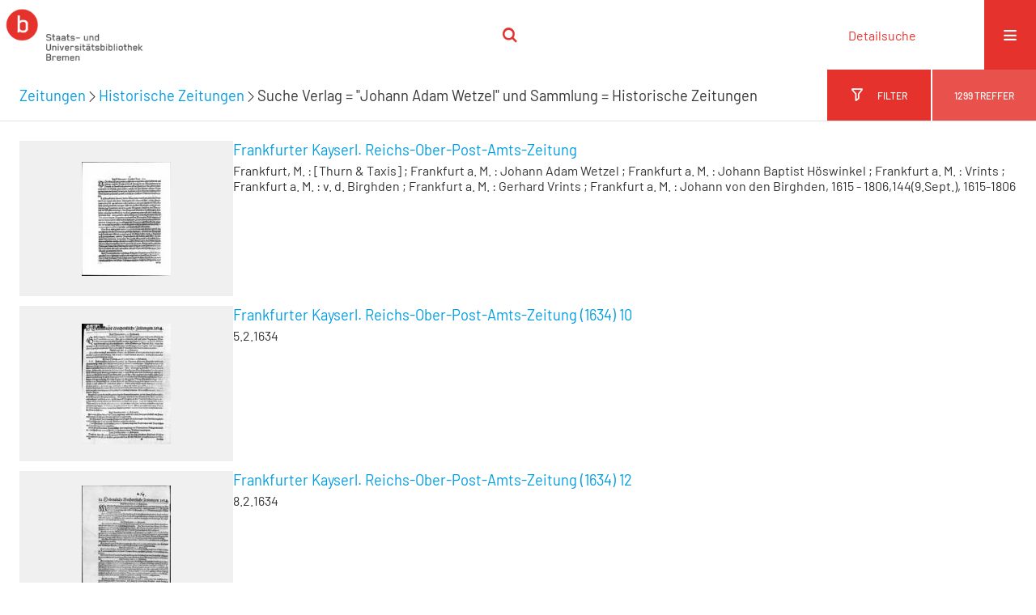

--- FILE ---
content_type: text/html;charset=utf-8
request_url: https://brema.suub.uni-bremen.de/zeitungen17/search?operation=searchRetrieve&query=(vl.printer-publisher%3D%22Johann%20Adam%20Wetzel%22)%20and%20vl.domain%3Dzeitungen17%20sortBy%20dc.title%2Fasc
body_size: 5246
content:
<!DOCTYPE html>
<html lang="de"><head><title>Historische Zeitungen / Suche Verlag = "Johann Adam Wetzel" und Sammlung = Historische Zeitungen [1-20]</title><meta http-equiv="Content-Type" content="xml; charset=UTF-8"><meta name="viewport" content="width = device-width, initial-scale = 1"><meta name="description" content="Historische Zeitungen"><meta lang="de" content=""><link rel="shortcut icon" href="/zeitungen17/domainimage/favicon.ico" type="image/x-icon"><link rel="alternate" type="application/rss+xml" title="Historische Zeitungen" href="/zeitungen17/rss"><link type="text/css" href="/css/suub-balancer_front2.zeitungen17_content.css?-5770905159713024608" rel="stylesheet"><script src="/thirdparty/jquery-3.6.0.min.js">&#160;</script><script defer src="/static/scripts/main.js">&#160;</script><script defer src="/static/scripts/common.js">&#160;</script><script defer src="/static/scripts/filterAlpha.js">&#160;</script><script defer src="/static/scripts/fulltext.js">&#160;</script><script defer src="/static/scripts/base23.js">&#160;</script></head><body style="" class="bd-guest   bd-flexLayout  bd-r-suub bd-m- bd-zeitungen17  bd-retroNewspaper bd-search bd-portal bd-nav bd-portal-searchResult bd-nav-searchResult bd-search-searchResult bd-list-rows bd-listnav bd-use-base23"><span style="display:none" id="meta"><var id="tree">&#160;<var id="timeout" value="3600" class=" sessionsys"> </var><var id="name" value="zeitungen17" class=" domain"> </var><var id="relativeRootDomain" value="suub" class=" domain"> </var><var id="pathinfo" value="/zeitungen17/search" class=" request"> </var><var id="fulldata" value="false" class=" domain"> </var><var id="search-linkDetailedsearchScope" value="domain" class=" templating"> </var><var id="class" value="search" class=" request"> </var><var id="classtype" value="portal" class=" request"> </var><var id="tab" value="searchResult" class=" request"> </var><var id="id" value="" class=" request"> </var><var id="query" value='(vl.printer-publisher="Johann Adam Wetzel") and vl.domain=zeitungen17 sortBy dc.title/asc' class=" request"> </var><var id="leftColToggled" value="false" class=" session"> </var><var id="facetFilterToggled" value="false" class=" session"> </var><var id="topheight" value="80" class=" session"> </var><var id="bottomheight" value="20" class=" session"> </var><var id="bodywidth" value="1000" class=" session"> </var><var id="centercolwidth" value="0" class=" session"> </var><var id="middlerowheight" value="476" class=" session"> </var><var id="numberOfThumbs" value="20" class=" session"> </var><var id="clientwidth" value="1000" class=" session"> </var><var id="fullScreen" value="false" class=" session"> </var><var id="staticWidth" value="false" class=" session"> </var><var id="rightcolwidth" value="220" class=" session"> </var><var id="leftcolwidth" value="200" class=" session"> </var><var id="zoomwidth" value="600" class=" session"> </var><var id="mode" value="w" class=" session"> </var><var id="initialized" value="true" class=" session"> </var><var id="sizes" value="128,1200,2000,0,1000,304,1504,504,800" class=" webcache"> </var><var id="availableZoomLevels" value="304,504,800,1000,1504,2000" class=" webcache"> </var><var id="js-toggleMobileNavi" value="None" class=" templating"> </var><var id="fullscreen-fullzoomOnly" value="false" class=" templating"> </var><var id="css-mobileMin" value="16384px" class=" templating"> </var><var id="tei-on" value="false" class=" templating"> </var><var id="search-alertIfEmpty" value="false" class=" templating"> </var><var id="search-quicksearchScope" value="domain" class=" templating"> </var><var id="search-toggleListMinStructs" value="3" class=" templating"> </var><var id="search-highlightingColor" value="00808066" class=" templating"> </var><var id="layout-wrapperMargins" value="body" class=" templating"> </var><var id="layout-useMiddleContentDIV" value="false" class=" templating"> </var><var id="layout-navPortAboveMiddleContentDIV" value="false" class=" templating"> </var><var id="navPort-align" value="center" class=" templating"> </var><var id="navPort-searchTheBookInit" value="closed" class=" templating"> </var><var id="navPath-pageviewStructureResize" value="css" class=" templating"> </var><var id="layout-useLayout" value="singleColumn" class=" templating"> </var><var id="listNavigation-keepToggleState" value="true" class=" templating"> </var><var id="fullscreen-mode" value="None" class=" templating"> </var><var id="groups" value="guest" class=" user"> </var></var><var id="client" value="browser">&#160;</var><var id="guest" value="true">&#160;</var><var class="layout" id="colleft" value="searchResult,">&#160;</var><var class="layout" id="colright" value="">&#160;</var></span><div id="custom-menu-layer" class="wiki wiki-layer custom-menu-layer wiki-custom-menu-layer customMenuLayer "><div>
  <span class="chooseLanguage langEls"><a class="uppercase sel"><abbr>de</abbr></a><a href="/action/changeLanguage?lang=en" class="uppercase "><abbr title="Sprache &#228;ndern: Englisch">en</abbr></a></span>
  <div class="custom-menu-layer ml-close">Schlie&#223;en</div>
  <h1><a href="/">Home</a></h1>
  <h1><a href="/search">Detailsuche</a></h1>
  <br>
  <section><div class="menusection domainBox"><h4 class="menuheader" id="menuheaderDomainbox"><div>Sammlungen</div></h4><div class="menubox menubox menuboxDomainbox menuboxDomainbox-tree "><ul class="vl-nav nav"><li><a href="/" id="suub" class="">Digitale Sammlungen</a></li><li class=""><ul><li><a class="suub-child suubtheater " href="/suubtheater">Bremer Theaterzettel</a></li></ul></li><li class=""><ul><li><a class="suub-child brembuerg " href="/brembuerg">Bremische B&#252;rgerschaft</a></li></ul></li><li class=""><ul><li><a class="suub-child suubpapyri " href="/papyri">Die Bremer Papyri</a></li></ul></li><li class=""><ul><li><a class="suub-child suubdfggb " href="/grenzboten">Die Grenzboten</a></li></ul></li><li class=""><ul><li><a class="suub-child suubdsdk " href="/dsdk">Digitale Sammlung Deutscher Kolonialismus</a></li></ul></li><li class=""><ul><li><a class="suub-child suubcasual " href="/suubcasual">Gelegenheitsschrifttum </a></li></ul></li><li class=""><ul><li><a class="suub-child suubms " href="/ms">Mittelalterliche Handschriften</a></li></ul></li><li class=""><ul><li><a class="suub-child suubna " href="/nachlaesse">Nachl&#228;sse und Autographen</a></li><li class=""><ul><li><a class="suubna-child erman " href="/erman">Nachlass Adolf Erman</a></li></ul></li><li class=""><ul><li><a class="suubna-child knigge " href="/knigge">Nachlass Adolph Knigge</a></li></ul></li><li class=""><ul><li><a class="suubna-child halle " href="/halle">Nachlass Henni von Halle</a></li></ul></li></ul></li><li class=""><ul><li><a class="suub-child hist_zeit " href="/hist_zeit">Zeitungen</a></li><li class=""><ul><li><a class="hist_zeit-child bremzeit " href="/bremzeit">Bremische Zeitungen</a></li></ul></li><li class="sel"><ul><li><a class="hist_zeit-child zeitungen17 sel " href="/zeitungen17">Historische Zeitungen</a></li></ul></li></ul></li></ul></div></div></section>
  <br>
  <h2><a id="linkImprint" class=" textlink" href="https://www.suub.uni-bremen.de/infos/impressum/" type="external">Impressum</a></h2> 
  <h2><a id="linkPrivacy" class=" textlink" href="https://www.suub.uni-bremen.de/infos/datenschutzerklaerung/" type="external">Datenschutz</a></h2> 

</div></div><div id="main" class="divmain "><div id="topParts" class=""><a class="screenreaders" href="#centerParts">zum Inhalt</a><header role="banner" class=""><div id="defaultTop" class="wiki wiki-top defaultTop wiki-defaultTop defaultTop "><p></p></div><div id="mobileTop" class="defaultTop"><div class="main"><div id="topLogo"><a href="/suub" title="HOME">&#160;</a></div><div class="topLiner"><div class="vlsControl vl-mobile-top"><div class="searchbox totoggle"><form method="get" onsubmit='return alertIfEmpty("mobileQuicksearch")' name="searchBox" class="searchform" id="mobilequickSearchform" action="/zeitungen17/search/quick"><a class="textlink  sel " id="searchexpert" href="/zeitungen17/search"><span>Detailsuche</span></a><div id="mqs-wrap"><label class="screenreaders" for="mobileQuicksearch">Schnellsuche: </label><span class="button large edge slim flat noborder searchglass glassindic"><span style="display:none">&#160;</span></span><input type="text" id="mobileQuicksearch" name="query" class="quicksearch" onfocus="this.value=''" style="" placeholder="Suche " value="" preset="" msg="Bitte mindestens einen Suchbegriff eingeben."></div><button type="submit" id="quicksearchSubmit" class=" button large edge slim flat noborder searchglass"><span class="hidden">OK</span></button></form></div></div></div><div title="Men&#252;" class="button custom-menu-layer top-toggler large flat noborder contents toggle leftParts"><span style="display: none;">&#160;</span></div></div></div></header></div><div id="centerParts" class="maincol "><main role="main" class=""><img alt="" style="position:absolute;left:-9999px" id="cInfo" width="0" height="0"><div class="listNavigation layer center " id="listNavigation"><a class="screenreaders" name="listNavigation">&#160;</a><nav role="navigation"><div id="facetDataMainheader"><h4 class="menuheader"><div id="fdmhead">Schlie&#223;en</div><div id="fdmclear"><a>Filter zur&#252;cksetzen</a></div></h4></div><div class="listNavBox" id="facetData"><div class="menusection place" style=""><h4 class="menuheader menuheader-place" id=""><div>Druckorte</div></h4><div class="menubox menubox menubox-place"><ul class="vl-nav nav"><li><a name="/zeitungen17/search" href="?&amp;query=(vl.printer-publisher%3D%22Johann%20Adam%20Wetzel%22)%20and%20vl.domain%3Dzeitungen17%20sortBy%20dc.title%2Fasc&amp;operation=searchRetrieve&amp;facets=place%3D%22Frankfurt%22" rel="nofollow"><div class="checker">&#160;</div><span class="itemCount" style="float:right"><span>1</span><span class="screenreaders">Eintr&#228;ge f&#252;r </span></span><span class="item">Frankfurt</span></a></li></ul></div></div></div></nav></div><div class="headerNav "><a class="screenreaders" name="centerParts">&#160;</a><h1 class="mainheader titlesBar  " id="searchResHeader"><div class="headertext "><div id=""><a href="/hist_zeit">Zeitungen</a><span class="next"></span><a href="/zeitungen17">Historische Zeitungen</a><span class="next"></span>Suche <span class="searchterm"> Verlag = "Johann Adam Wetzel" und Sammlung = Historische Zeitungen</span> </div></div><div class="countRes rightCtrl vlsControl"><div class="info button large flat noborder"><span><span class="titlecount">1299</span> Treffer</span></div></div><div class="filterTitles rightCtrl vlsControl "><div class="button large flat noborder toggle"><span>Filter</span></div></div></h1><a class="screenreaders" href="#listNavigation">zu den Filteroptionen</a><div class="mbars"></div></div><ul id="searchResult" class="vls-list md-list csslayout rows  "><li><div class="csslayout mdlist-thumb thumb"><a class="thumb" href="/zeitungen17/periodical/titleinfo/934741"><img alt="Titelblatt" loading="lazy" class="transparency" src="/zeitungen17/download/webcache/128/904227" style="width:110px; height:141px"></a></div><div class="csslayout mdlist-info miniTitleinfo"><div class="bdata"><h3><a class="title" href="/zeitungen17/periodical/titleinfo/934741">Frankfurter Kayserl. Reichs-Ober-Post-Amts-Zeitung</a></h3><div class="origin">Frankfurt, M. : [Thurn &amp; Taxis] ; Frankfurt a. M. : Johann Adam Wetzel ; Frankfurt a. M. : Johann Baptist H&#246;swinkel ; Frankfurt a. M. : Vrints ; Frankfurt a. M. : v. d. Birghden ; Frankfurt a. M. : Gerhard Vrints ; Frankfurt a. M. : Johann von den Birghden, 1615 - 1806,144(9.Sept.), 1615-1806</div></div></div></li><li><div class="csslayout mdlist-thumb thumb"><a class="thumb" href="/zeitungen17/periodical/titleinfo/926469"><img alt="Titelblatt" loading="lazy" class="transparency" src="/zeitungen17/download/webcache/128/925956" style="width:110px; height:149px"></a></div><div class="csslayout mdlist-info miniTitleinfo"><div class="bdata"><h3><a class="title" href="/zeitungen17/periodical/titleinfo/926469">Frankfurter Kayserl. Reichs-Ober-Post-Amts-Zeitung (1634) 10</a></h3><div class="origin">5.2.1634</div></div></div></li><li><div class="csslayout mdlist-thumb thumb"><a class="thumb" href="/zeitungen17/periodical/titleinfo/926483"><img alt="Titelblatt" loading="lazy" class="transparency" src="/zeitungen17/download/webcache/128/925960" style="width:110px; height:156px"></a></div><div class="csslayout mdlist-info miniTitleinfo"><div class="bdata"><h3><a class="title" href="/zeitungen17/periodical/titleinfo/926483">Frankfurter Kayserl. Reichs-Ober-Post-Amts-Zeitung (1634) 12</a></h3><div class="origin">8.2.1634</div></div></div></li><li><div class="csslayout mdlist-thumb thumb"><a class="thumb" href="/zeitungen17/periodical/titleinfo/943702"><img alt="Titelblatt" loading="lazy" class="transparency" src="/zeitungen17/download/webcache/128/936992" style="width:110px; height:158px"></a></div><div class="csslayout mdlist-info miniTitleinfo"><div class="bdata"><h3><a class="title" href="/zeitungen17/periodical/titleinfo/943702">Frankfurter Kayserl. Reichs-Ober-Post-Amts-Zeitung (1620) 12</a></h3><div class="origin">24.2.1620</div></div></div></li><li><div class="csslayout mdlist-thumb thumb"><a class="thumb" href="/zeitungen17/periodical/titleinfo/931192"><img alt="Titelblatt" loading="lazy" class="transparency" src="/zeitungen17/download/webcache/128/926226" style="width:110px; height:157px"></a></div><div class="csslayout mdlist-info miniTitleinfo"><div class="bdata"><h3><a class="title" href="/zeitungen17/periodical/titleinfo/931192">Frankfurter Kayserl. Reichs-Ober-Post-Amts-Zeitung (1635) 13</a></h3><div class="origin">11.2.1635</div></div></div></li><li><div class="csslayout mdlist-thumb thumb"><a class="thumb" href="/zeitungen17/periodical/titleinfo/904566"><img alt="Titelblatt" loading="lazy" class="transparency" src="/zeitungen17/download/webcache/128/904288" style="width:110px; height:157px"></a></div><div class="csslayout mdlist-info miniTitleinfo"><div class="bdata"><h3><a class="title" href="/zeitungen17/periodical/titleinfo/904566">Frankfurter Kayserl. Reichs-Ober-Post-Amts-Zeitung (1616) 14</a></h3><div class="origin">3.3.1616</div></div></div></li><li><div class="csslayout mdlist-thumb thumb"><a class="thumb" href="/zeitungen17/periodical/titleinfo/943706"><img alt="Titelblatt" loading="lazy" class="transparency" src="/zeitungen17/download/webcache/128/936996" style="width:110px; height:173px"></a></div><div class="csslayout mdlist-info miniTitleinfo"><div class="bdata"><h3><a class="title" href="/zeitungen17/periodical/titleinfo/943706">Frankfurter Kayserl. Reichs-Ober-Post-Amts-Zeitung (1620) 15</a></h3><div class="origin">21.3.1620</div></div></div></li><li><div class="csslayout mdlist-thumb thumb"><a class="thumb" href="/zeitungen17/periodical/titleinfo/926523"><img alt="Titelblatt" loading="lazy" class="transparency" src="/zeitungen17/download/webcache/128/925976" style="width:110px; height:156px"></a></div><div class="csslayout mdlist-info miniTitleinfo"><div class="bdata"><h3><a class="title" href="/zeitungen17/periodical/titleinfo/926523">Frankfurter Kayserl. Reichs-Ober-Post-Amts-Zeitung (1634) 16</a></h3><div class="origin">5.3.1634</div></div></div></li><li><div class="csslayout mdlist-thumb thumb"><a class="thumb" href="/zeitungen17/periodical/titleinfo/904225"><img alt="Titelblatt" loading="lazy" class="transparency" src="/zeitungen17/download/webcache/128/904227" style="width:110px; height:141px"></a></div><div class="csslayout mdlist-info miniTitleinfo"><div class="bdata"><h3><a class="title" href="/zeitungen17/periodical/titleinfo/904225">Frankfurter Kayserl. Reichs-Ober-Post-Amts-Zeitung (1615)</a></h3><div class="origin">Frankfurt, M. : [Thurn &amp; Taxis] ; Frankfurt a. M. : Johann Adam Wetzel ; Frankfurt a. M. : Johann Baptist H&#246;swinkel ; Frankfurt a. M. : Vrints ; Frankfurt a. M. : v. d. Birghden ; Frankfurt a. M. : Gerhard Vrints ; Frankfurt a. M. : Johann von den Birghden, 1615 - 1806,144(9.Sept.), 1615-1806</div></div></div></li><li><div class="csslayout mdlist-thumb thumb"><a class="thumb" href="/zeitungen17/periodical/titleinfo/904540"><img alt="Titelblatt" loading="lazy" class="transparency" src="/zeitungen17/download/webcache/128/904264" style="width:110px; height:157px"></a></div><div class="csslayout mdlist-info miniTitleinfo"><div class="bdata"><h3><a class="title" href="/zeitungen17/periodical/titleinfo/904540">Frankfurter Kayserl. Reichs-Ober-Post-Amts-Zeitung (1616)</a></h3><div class="origin">16.1.1616</div></div></div></li><li><div class="csslayout mdlist-thumb thumb"><a class="thumb" href="/zeitungen17/periodical/titleinfo/904542"><img alt="Titelblatt" loading="lazy" class="transparency" src="/zeitungen17/download/webcache/128/904268" style="width:110px; height:156px"></a></div><div class="csslayout mdlist-info miniTitleinfo"><div class="bdata"><h3><a class="title" href="/zeitungen17/periodical/titleinfo/904542">Frankfurter Kayserl. Reichs-Ober-Post-Amts-Zeitung (1616)</a></h3><div class="origin">6.2.1616</div></div></div></li><li><div class="csslayout mdlist-thumb thumb"><a class="thumb" href="/zeitungen17/periodical/titleinfo/904544"><img alt="Titelblatt" loading="lazy" class="transparency" src="/zeitungen17/download/webcache/128/904272" style="width:110px; height:157px"></a></div><div class="csslayout mdlist-info miniTitleinfo"><div class="bdata"><h3><a class="title" href="/zeitungen17/periodical/titleinfo/904544">Frankfurter Kayserl. Reichs-Ober-Post-Amts-Zeitung (1616)</a></h3><div class="origin">7.2.1616</div></div></div></li><li><div class="csslayout mdlist-thumb thumb"><a class="thumb" href="/zeitungen17/periodical/titleinfo/904546"><img alt="Titelblatt" loading="lazy" class="transparency" src="/zeitungen17/download/webcache/128/904276" style="width:110px; height:157px"></a></div><div class="csslayout mdlist-info miniTitleinfo"><div class="bdata"><h3><a class="title" href="/zeitungen17/periodical/titleinfo/904546">Frankfurter Kayserl. Reichs-Ober-Post-Amts-Zeitung (1616)</a></h3><div class="origin">20.2.1616</div></div></div></li><li><div class="csslayout mdlist-thumb thumb"><a class="thumb" href="/zeitungen17/periodical/titleinfo/904548"><img alt="Titelblatt" loading="lazy" class="transparency" src="/zeitungen17/download/webcache/128/904280" style="width:110px; height:157px"></a></div><div class="csslayout mdlist-info miniTitleinfo"><div class="bdata"><h3><a class="title" href="/zeitungen17/periodical/titleinfo/904548">Frankfurter Kayserl. Reichs-Ober-Post-Amts-Zeitung (1616)</a></h3><div class="origin">26.2.1616</div></div></div></li><li><div class="csslayout mdlist-thumb thumb"><a class="thumb" href="/zeitungen17/periodical/titleinfo/904537"><img alt="Titelblatt" loading="lazy" class="transparency" src="/zeitungen17/download/webcache/128/904260" style="width:110px; height:157px"></a></div><div class="csslayout mdlist-info miniTitleinfo"><div class="bdata"><h3><a class="title" href="/zeitungen17/periodical/titleinfo/904537">Frankfurter Kayserl. Reichs-Ober-Post-Amts-Zeitung (1616)</a></h3><div class="origin">6.1.1616</div></div></div></li><li><div class="csslayout mdlist-thumb thumb"><a class="thumb" href="/zeitungen17/periodical/titleinfo/904550"><img alt="Titelblatt" loading="lazy" class="transparency" src="/zeitungen17/download/webcache/128/904284" style="width:110px; height:157px"></a></div><div class="csslayout mdlist-info miniTitleinfo"><div class="bdata"><h3><a class="title" href="/zeitungen17/periodical/titleinfo/904550">Frankfurter Kayserl. Reichs-Ober-Post-Amts-Zeitung (1616)</a></h3><div class="origin">10.3.1616</div></div></div></li><li><div class="csslayout mdlist-thumb thumb"><a class="thumb" href="/zeitungen17/periodical/titleinfo/904258"><img alt="Titelblatt" loading="lazy" class="transparency" src="/zeitungen17/download/webcache/128/904260" style="width:110px; height:157px"></a></div><div class="csslayout mdlist-info miniTitleinfo"><div class="bdata"><h3><a class="title" href="/zeitungen17/periodical/titleinfo/904258">Frankfurter Kayserl. Reichs-Ober-Post-Amts-Zeitung (1616)</a></h3><div class="origin">Frankfurt, M. : [Thurn &amp; Taxis] ; Frankfurt a. M. : Johann Adam Wetzel ; Frankfurt a. M. : Johann Baptist H&#246;swinkel ; Frankfurt a. M. : Vrints ; Frankfurt a. M. : v. d. Birghden ; Frankfurt a. M. : Gerhard Vrints ; Frankfurt a. M. : Johann von den Birghden, 1615 - 1806,144(9.Sept.), 1615-1806</div></div></div></li><li><div class="csslayout mdlist-thumb thumb"><a class="thumb" href="/zeitungen17/periodical/titleinfo/904568"><img alt="Titelblatt" loading="lazy" class="transparency" src="/zeitungen17/download/webcache/128/904292" style="width:110px; height:157px"></a></div><div class="csslayout mdlist-info miniTitleinfo"><div class="bdata"><h3><a class="title" href="/zeitungen17/periodical/titleinfo/904568">Frankfurter Kayserl. Reichs-Ober-Post-Amts-Zeitung (1616)</a></h3><div class="origin">12.4.1616</div></div></div></li><li><div class="csslayout mdlist-thumb thumb"><a class="thumb" href="/zeitungen17/periodical/titleinfo/904367"><img alt="Titelblatt" loading="lazy" class="transparency" src="/zeitungen17/download/webcache/128/904369" style="width:110px; height:159px"></a></div><div class="csslayout mdlist-info miniTitleinfo"><div class="bdata"><h3><a class="title" href="/zeitungen17/periodical/titleinfo/904367">Frankfurter Kayserl. Reichs-Ober-Post-Amts-Zeitung (1617)</a></h3><div class="origin">Frankfurt, M. : [Thurn &amp; Taxis] ; Frankfurt a. M. : Johann Adam Wetzel ; Frankfurt a. M. : Johann Baptist H&#246;swinkel ; Frankfurt a. M. : Vrints ; Frankfurt a. M. : v. d. Birghden ; Frankfurt a. M. : Gerhard Vrints ; Frankfurt a. M. : Johann von den Birghden, 1615 - 1806,144(9.Sept.), 1615-1806</div></div></div></li><li><div class="csslayout mdlist-thumb thumb"><a class="thumb" href="/zeitungen17/periodical/titleinfo/904829"><img alt="Titelblatt" loading="lazy" class="transparency" src="/zeitungen17/download/webcache/128/904381" style="width:110px; height:150px"></a></div><div class="csslayout mdlist-info miniTitleinfo"><div class="bdata"><h3><a class="title" href="/zeitungen17/periodical/titleinfo/904829">Frankfurter Kayserl. Reichs-Ober-Post-Amts-Zeitung (1618)</a></h3><div class="origin">8.1.1618</div></div></div></li><li class="thumb-placeholder"><li class="pagingnav"><div class="csslayout mdlist-thumb thumb"><a><span style="display:block;font-size:0;width:110px"></span></a></div><div class="miniTitleinfo bottomNavDiv"><nav class="list-paging naviControls bottomNav" role="navigation"><div><div class="paginglink"><span class="vls-button start start_s inactive"><span> </span></span></div><div class="paginglink"><span class="vls-button back back_s inactive"><span> </span></span></div><span class="drop"><span class="drop"><form method="get"><label class="screenreaders" for="navDropdown">Gehe zu Seiten</label><select id="navDropdown" title="Gehe zu Seiten" name="startRecord" class="change offset"><option value="1" selected>1 - 20</option><option value="21">21 - 40</option><option value="41">41 - 60</option><option value="61">61 - 80</option><option value="81">81 - 100</option><option value="101">101 - 120</option><option value="121">121 - 140</option><option value="141">141 - 160</option><option value="161">161 - 180</option><option value="181">181 - 200</option><option value="201">201 - 220</option><option value="221">221 - 240</option><option value="241">241 - 260</option><option value="261">261 - 280</option><option value="281">281 - 300</option><option value="301">301 - 320</option><option value="321">321 - 340</option><option value="341">341 - 360</option><option value="361">361 - 380</option><option value="381">381 - 400</option><option value="401">401 - 420</option><option value="421">421 - 440</option><option value="441">441 - 460</option><option value="461">461 - 480</option><option value="481">481 - 500</option><option value="501">501 - 520</option><option value="521">521 - 540</option><option value="541">541 - 560</option><option value="561">561 - 580</option><option value="581">581 - 600</option><option value="601">601 - 620</option><option value="621">621 - 640</option><option value="641">641 - 660</option><option value="661">661 - 680</option><option value="681">681 - 700</option><option value="701">701 - 720</option><option value="721">721 - 740</option><option value="741">741 - 760</option><option value="761">761 - 780</option><option value="781">781 - 800</option><option value="801">801 - 820</option><option value="821">821 - 840</option><option value="841">841 - 860</option><option value="861">861 - 880</option><option value="881">881 - 900</option><option value="901">901 - 920</option><option value="921">921 - 940</option><option value="941">941 - 960</option><option value="961">961 - 980</option><option value="981">981 - 1000</option><option value="1001">1001 - 1020</option><option value="1021">1021 - 1040</option><option value="1041">1041 - 1060</option><option value="1061">1061 - 1080</option><option value="1081">1081 - 1100</option><option value="1101">1101 - 1120</option><option value="1121">1121 - 1140</option><option value="1141">1141 - 1160</option><option value="1161">1161 - 1180</option><option value="1181">1181 - 1200</option><option value="1201">1201 - 1220</option><option value="1221">1221 - 1240</option><option value="1241">1241 - 1260</option><option value="1261">1261 - 1280</option><option value="1281">1281 - 1299</option></select><input type="hidden" name="query" value='(vl.printer-publisher="Johann Adam Wetzel") and vl.domain=zeitungen17 sortBy dc.title/asc'><input type="hidden" name="operation" value="searchRetrieve"></form></span></span><div class="paginglink"><a class="vls-button forw" href="/zeitungen17/search?query=%28vl.printer-publisher%3D%22Johann+Adam+Wetzel%22%29+and+vl.domain%3Dzeitungen17+sortBy+dc.title%2Fasc&amp;operation=searchRetrieve&amp;startRecord=21" rel="nofollow" title="N&#228;chste Seite"><span> </span></a></div><div class="paginglink"><a class="vls-button end" href="/zeitungen17/search?query=%28vl.printer-publisher%3D%22Johann+Adam+Wetzel%22%29+and+vl.domain%3Dzeitungen17+sortBy+dc.title%2Fasc&amp;operation=searchRetrieve&amp;startRecord=1281" rel="nofollow" title="Letzte Seite"><span> </span></a></div></div></nav></div></li></ul><var id="publicationID" value="" class="zoomfullScreen"> </var><var id="mdlistCols" value="false"> </var><var id="isFullzoom" value="false" class="zoomfullScreen"> </var><var id="employsPageview" value="false" class="pagetabs"> </var><var id="webcacheSizes" value="128,304,504,800,1000,1200,1504,2000"> </var><var id="navLastSearchUrl" value="/zeitungen17/search?query=%28vl.printer-publisher%3D%22Johann+Adam+Wetzel%22%29+and+vl.domain%3Dzeitungen17+sortBy+dc.title%2Fasc&amp;operation=searchRetrieve"> </var></main></div><div id="bottomParts" class=""><footer role="contentinfo" class=""><div id="custom-footer" class="wiki wiki-bottom custom-footer wiki-custom-footer customFooter "><div class="top">
</div>
<div class="bottom">
    <div>
        <span class="fleft">
        </span>
        <span class="fright">
            <a id="linkImprint" class=" textlink" href="https://www.suub.uni-bremen.de/infos/impressum/" type="external">Impressum</a>
            <a id="linkPrivacy" class=" textlink" href="https://www.suub.uni-bremen.de/infos/datenschutzerklaerung/" type="external">Datenschutz</a>
        </span>
    </div>
</div></div><div class="footerContent" id="footerContent"><span class="f-links-vls"><a id="footerLinkVLS" target="_blank" href="http://www.semantics.de/produkte/visual_library/">Visual Library Server 2026</a></span></div></footer></div></div></body></html>

--- FILE ---
content_type: application/javascript
request_url: https://brema.suub.uni-bremen.de/static/scripts/base23.js
body_size: 1566
content:
/* see custom-head.wiki */

//~ const userAgent = navigator.userAgent;
//~ console.log(isMobile(userAgent).any);
// $('.linkCur').hover( function(e) { if($( "#linkCur" ).is(':hidden')) $( "#linkCur" ).css( {left: e.pageX + 'px', top: e.pageY + 'px'}); $( "#linkCur" ).show()}, function(){ $( "#linkCur" ).hide()})

const sruSubmitBtn = $('.sruForm .submit')

$(document).ready(function() {

  sessionStorage.removeItem('clsShown')
  setPlaceholders()

  //if we have linked a's, the css-default 30vw works well
  var slnPath = $('.structure-layer-navPath > * > span')
  if (slnPath.length == 1 && !$('.structure-layer-navPath > * > a').length) {
    slnPath.css('max-width', '100vw')
  }

  // * * * * * * * * * * * * * * * * * * * * * * * * * * * * //
  $('#facetData .menubox a').on('click', function(e) {
    $('.checker', this).toggleClass('active')
  })
  $('.bd-state #fdmhead').on('click', function() {
    $('#listNavigation').hide()
  })

  // * * * * * * * * * * * * * * * * * * * * * * * * * * * * //
  // classification layer - set first level visible
  if($('.p-0.set').length  ) {
      toggleCls()
  }
  // * * * * * * * * * * * * * * * * * * * * * * * * * * * * //
  $('.tiles a,.widget.showcase a').hover(
    function() {
      $(this).addClass('active')
      //$('.legend', this).addClass('active')
    },
    function() {
      $(this).removeClass('active')
      $('.caption', this).removeClass('active')
    }
  )
  // * * * * * * * * * * * * * * * * * * * * * * * * * * * * //
  $('.flexslider .slides a').hover(
    function() {
      $(this).addClass('active')
      $('.caption', this).addClass('active')
    },
    function() {
      $(this).removeClass('active')
      $('.caption', this).removeClass('active')
    }
  )
  // * * * * * * * * * * * * * * * * * * * * * * * * * * * * //
  $('#searchformMetadata select.sruIndex')
    .on('focus', function() {
      prev = $(':selected', this).text()
    })
    .change(function() {
      val = $(':selected', this).text()
      input = $('input#' + this.id.replace('index', 'term'))
      ph = input.attr('placeholder')
      if (typeof ph !== 'undefined') input.attr('placeholder', ph.replace(prev, val))
      prev = val
    })

  $("input[type='text']").attr('autocomplete', 'off')

  $('#resetSearchIcon').click(function() {
    setSruFormSubmitState()
  })

  $(".sruForm input[type='text']").on('input', function(e) {
    if (!sruSubmitBtn.hasClass('active')) {
      $('#resetSearchIcon').show()
      sruSubmitBtn.addClass('active')
    } else if ($(this).val() == '') {
      setSruFormSubmitState()
    }
  })

  var qsmButton = $('#quicksearchSubmit')
  var sboButton = $('#searchTheBook button')

  $('#mobilequickSearchform').on('submit', function(e) {
    if (!qsmButton.hasClass('active')) {
      //~ than the input must be empty and the cross-sign indicates that this closes the section:
      e.preventDefault()
      var qsmEls = $('input, .glassindic', this)
      var qsmInput = $('input', this)
      vstate = qsmInput.css('visibility')
      var hidden = vstate == 'hidden' ? true : false
      hidden ? qsmButton.addClass('close') : qsmButton.removeClass('close')
      var nstate = hidden ? 'visible' : 'hidden'
      qsmEls.css('visibility', nstate)
      var searchbox = $(this).parent('.searchbox')
      var searchexpert = $('#searchexpert')

      if (nstate == 'visible') {
        qsmInput.focus()
        searchexpert.addClass('hidden');
        if (window.innerWidth < 600) {
          $('#mobileQuicksearch').attr('placeholder', '')
        }
        $('.transcriberBar').hide()

        } else {
        searchbox.removeClass('active')
        searchexpert.removeClass('hidden');
        $('.transcriberBar').show()
      }
    }
  })
  $('#inputSearchTheBook, #mobileQuicksearch').on('input', function() {
    var btn =
      this.id == 'inputSearchTheBook' ? sboButton : this.id == 'mobileQuicksearch' ? qsmButton : 0
    if (btn && $(this).val() == '') {
      btn.removeClass('active')
      btn.addClass('close')
    } else {
      btn.addClass('active')
      btn.removeClass('close')
    }
  })

  //if($('#inputSearchTheBook').prop('value') != '') $(this).focus()

  $('#inputSearchTheBook').on('focusin', function() {
    if ($(this).prop('value') != '') {
      sboButton.removeClass('close')
      sboButton.addClass('active')
    }
  })
  $('#inbookSearch').on('submit', function(e) {
    var sboInput = $('#searchTheBook .input-wrapper')
    if (!sboButton.hasClass('active')) {
      e.preventDefault()
      if (sboInput.is(':hidden')) {
        sboButton.addClass('close')
        sboInput.css('display', 'flex')
        $('#inputSearchTheBook').focus()
      } else {
        sboInput.hide()
        sboButton.removeClass('close')
        sboButton.removeClass('open')
      }
    }
  })

  $('#tileSearch').on('submit', function(e) {
    var input = $('input', this)
    if (input.prop('value') == '') e.preventDefault()
  })

})
function setSruFormSubmitState() {
  $('.sruForm input[type=text]').each(function() {
    if ($(this).val() !== '') {
      $('#resetSearchIcon').show()
      sruSubmitBtn.addClass('active')
      return false
    } else {
      sruSubmitBtn.removeClass('active')
      $('#resetSearchIcon').hide()
    }
  })
}
function setPlaceholders() {
  $('#searchformMetadata tr').each(function() {
    t = $('select.sruIndex option:selected', this).text()
    input = $('input[type=text]', this)
    ph = input.attr('placeholder')
    if (typeof ph !== 'undefined') input.attr('placeholder', ph.replace('TERM', t))
  })
}
